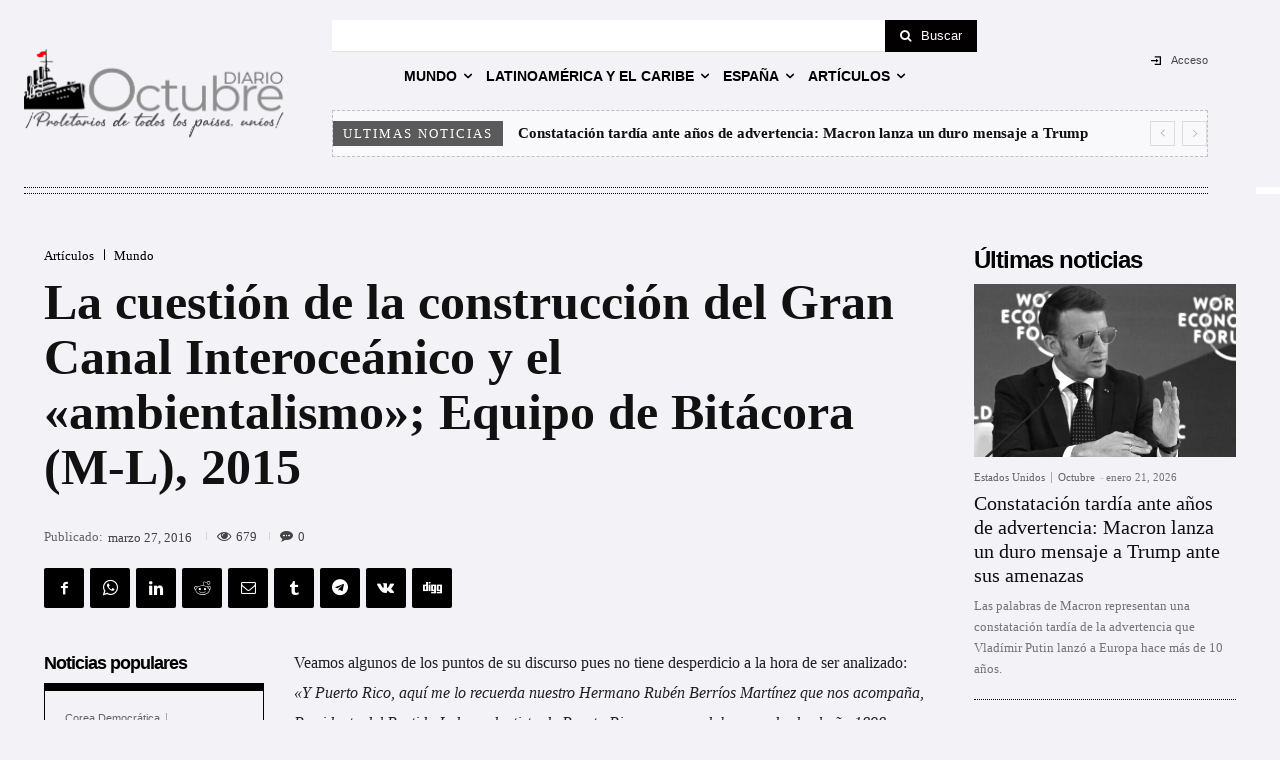

--- FILE ---
content_type: text/html; charset=UTF-8
request_url: https://diario-octubre.com/wp-admin/admin-ajax.php?td_theme_name=Newspaper&v=12.7.4
body_size: -144
content:
{"47243":679}